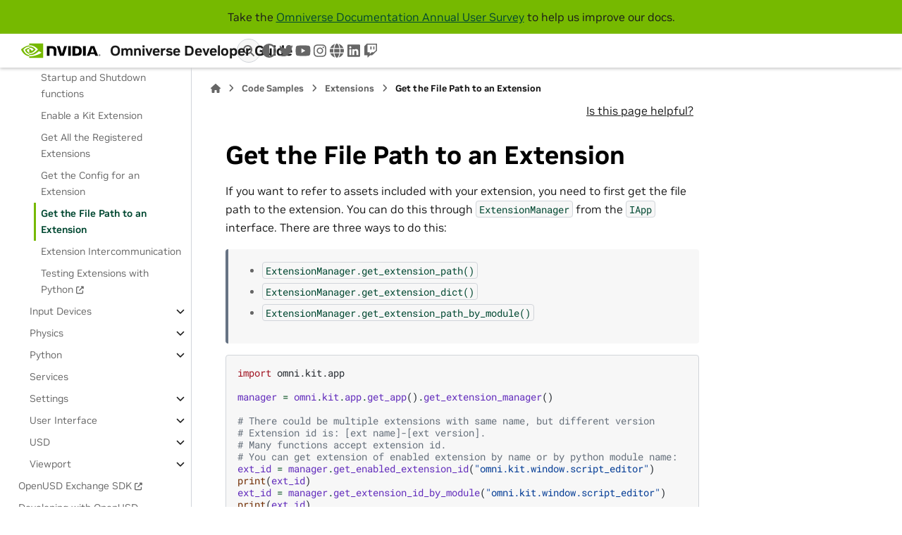

--- FILE ---
content_type: text/html; charset=utf-8
request_url: https://docs.omniverse.nvidia.com/dev-guide/latest/programmer_ref/extensions/get-file-path-extension.html
body_size: 7663
content:


<!DOCTYPE html>


<html lang="en" data-content_root="../../" >

  <head>
    <meta charset="utf-8" />
    <meta name="viewport" content="width=device-width, initial-scale=1.0" /><meta name="viewport" content="width=device-width, initial-scale=1" />
<meta content="An Omniverse Kit Python code snippet for getting the file path to an Extension." name="description" />
<meta content="Omniverse, Omniverse Kit, Python, snippet, extension, file path" name="keywords" />

    <title>Get the File Path to an Extension &#8212; Omniverse Developer Guide</title>
  
  
  
  <script data-cfasync="false">
    document.documentElement.dataset.mode = localStorage.getItem("mode") || "";
    document.documentElement.dataset.theme = localStorage.getItem("theme") || "";
  </script>
  <!--
    this give us a css class that will be invisible only if js is disabled
  -->
  <noscript>
    <style>
      .pst-js-only { display: none !important; }

    </style>
  </noscript>
  
  <!-- Loaded before other Sphinx assets -->
  <link href="../../_static/styles/theme.css?digest=8878045cc6db502f8baf" rel="stylesheet" />
<link href="../../_static/styles/pydata-sphinx-theme.css?digest=8878045cc6db502f8baf" rel="stylesheet" />

    <link rel="stylesheet" type="text/css" href="../../_static/pygments.css?v=8f2a1f02" />
    <link rel="stylesheet" type="text/css" href="../../_static/styles/nvidia-sphinx-theme.css?v=933278ad" />
    <link rel="stylesheet" type="text/css" href="../../_static/custom.css?v=767de534" />
    <link rel="stylesheet" type="text/css" href="../../_static/copybutton.css?v=76b2166b" />
    <link rel="stylesheet" type="text/css" href="../../_static/sphinx-design.min.css?v=95c83b7e" />
    <link rel="stylesheet" type="text/css" href="../../_static/dev-guide.css?v=40f6fec0" />
  
  <!-- So that users can add custom icons -->
  <script src="../../_static/scripts/fontawesome.js?digest=8878045cc6db502f8baf"></script>
  <!-- Pre-loaded scripts that we'll load fully later -->
  <link rel="preload" as="script" href="../../_static/scripts/bootstrap.js?digest=8878045cc6db502f8baf" />
<link rel="preload" as="script" href="../../_static/scripts/pydata-sphinx-theme.js?digest=8878045cc6db502f8baf" />


<script src="https://cdn.cookielaw.org/scripttemplates/otSDKStub.js" type="text/javascript"
  data-document-language="true" charset="UTF-8" data-domain-script="3e2b62ff-7ae7-4ac5-87c8-d5949ecafff5">
</script>
<script type="text/javascript">
  function OptanonWrapper() {
    var event = new Event('bannerLoaded');
    window.dispatchEvent(event);
  }
</script>
<script src="https://images.nvidia.com/aem-dam/Solutions/ot-js/ot-custom.js" type="text/javascript">
</script>


    <script rel="preload" src="../../_static/modal-table.js?v=ab1aeb4e"></script>
    <script rel="preload" src="../../_static/table-filter.js?v=70f68801"></script>
    <script src="../../_static/documentation_options.js?v=91d07486"></script>
    <script src="../../_static/doctools.js?v=9bcbadda"></script>
    <script src="../../_static/sphinx_highlight.js?v=dc90522c"></script>
    <script src="../../_static/scrollspy-patch.js?v=edc4054a"></script>
    <script src="../../_static/external-links.js?v=e8b80c26"></script>
    <script src="../../_static/clipboard.min.js?v=a7894cd8"></script>
    <script src="../../_static/copybutton.js?v=65e89d2a"></script>
    <script src="../../_static/design-tabs.js?v=f930bc37"></script>
    <script>DOCUMENTATION_OPTIONS.pagename = 'programmer_ref/extensions/get-file-path-extension';</script>
    <script src="../../_static/version-patch.js?v=3e13fdd2"></script>

<script type="text/javascript" src="https://assets.adobedtm.com/5d4962a43b79/c1061d2c5e7b/launch-191c2462b890.min.js"></script>

    <link rel="canonical" href="https://docs.omniverse.nvidia.com/dev-guide/latest/programmer_ref/extensions/get-file-path-extension.html" />
    <link rel="icon" href="../../_static/favicon.png"/>

    <link rel="index" title="Index" href="../../genindex.html" />
    <link rel="search" title="Search" href="../../search.html" />
    <link rel="next" title="Extension Intercommunication" href="ext-communication.html" />
    <link rel="prev" title="Get the Config for an Extension" href="get-config-extension.html" />

<link rel="preload" as="image" href="https://www.nvidia.com/content/dam/1x1-00000000.png">


  <meta name="viewport" content="width=device-width, initial-scale=1"/>
  <meta name="docsearch:language" content="en"/>
  <meta name="docsearch:version" content="" />
    <meta name="docbuild:last-update" content="Jan 27, 2026"/>


  </head>

  
  
  <body data-bs-spy="scroll" data-bs-target=".bd-toc-nav" data-offset="180" data-bs-root-margin="0px 0px -60%" data-default-mode="">

  
  
  <div id="pst-skip-link" class="skip-link d-print-none"><a href="#main-content">Skip to main content</a></div>

<img src="https://www.nvidia.com/content/dam/1x1-00000000.png" width="1" height="1" style="display:none;" alt="country_code">


  
  <div id="pst-scroll-pixel-helper"></div>
  
  <button type="button" class="btn rounded-pill" id="pst-back-to-top">
    <i class="fa-solid fa-arrow-up"></i>Back to top</button>

  
  <dialog id="pst-search-dialog">
    
<form class="bd-search d-flex align-items-center"
      action="../../search.html"
      method="get">
  <i class="fa-solid fa-magnifying-glass"></i>
  <input type="search"
         class="form-control"
         name="q"
         placeholder="Search the docs ..."
         aria-label="Search the docs ..."
         autocomplete="off"
         autocorrect="off"
         autocapitalize="off"
         spellcheck="false"/>
  <span class="search-button__kbd-shortcut"><kbd class="kbd-shortcut__modifier">Ctrl</kbd>+<kbd>K</kbd></span>
</form>
  </dialog>

  <div class="pst-async-banner-revealer d-none">
  <aside id="bd-header-version-warning" class="d-none d-print-none" aria-label="Version warning"></aside>
</div>
<aside class="bd-header-announcement" aria-label="Announcement">
  <div class="bd-header-announcement__content">Take the <a href='https://nvidiamr.co1.qualtrics.com/jfe/form/SV_agfVIXDT0wg6J6u'>Omniverse Documentation Annual User Survey</a> to help us improve our docs.</div>
</aside>

  
    <header class="bd-header navbar navbar-expand-lg bd-navbar d-print-none">
<div class="bd-header__inner bd-page-width">
  <button class="pst-navbar-icon sidebar-toggle primary-toggle" aria-label="Site navigation">
    <span class="fa-solid fa-bars"></span>
  </button>
  
  
  <div class="col-lg-3 navbar-header-items__start">
    
      <div class="navbar-item">

  

<a class="navbar-brand logo" href="../../../latest/index.html">
  
  
  
  
  
    
    
      
    
    
    <img src="../../_static/nvidia-logo-horiz-rgb-blk-for-screen.svg" class="logo__image only-light" alt="Omniverse Developer Guide - Home"/>
    <img src="../../_static/nvidia-logo-horiz-rgb-wht-for-screen.svg" class="logo__image only-dark pst-js-only" alt="Omniverse Developer Guide - Home"/>
  
  
    <p class="title logo__title">Omniverse Developer Guide</p>
  
</a></div>
    
  </div>
  
  <div class="col-lg-9 navbar-header-items">
    
    
    <div class="navbar-header-items__end">
      
        <div class="navbar-item navbar-persistent--container">
          

<button class="btn search-button-field search-button__button pst-js-only" title="Search" aria-label="Search" data-bs-placement="bottom" data-bs-toggle="tooltip">
 <i class="fa-solid fa-magnifying-glass"></i>
 <span class="search-button__default-text">Search</span>
 <span class="search-button__kbd-shortcut"><kbd class="kbd-shortcut__modifier">Ctrl</kbd>+<kbd class="kbd-shortcut__modifier">K</kbd></span>
</button>
        </div>
      
      
        <div class="navbar-item">

<button class="btn btn-sm nav-link pst-navbar-icon theme-switch-button pst-js-only" aria-label="Color mode" data-bs-title="Color mode"  data-bs-placement="bottom" data-bs-toggle="tooltip">
  <i class="theme-switch fa-solid fa-sun                fa-lg" data-mode="light" title="Light"></i>
  <i class="theme-switch fa-solid fa-moon               fa-lg" data-mode="dark"  title="Dark"></i>
  <i class="theme-switch fa-solid fa-circle-half-stroke fa-lg" data-mode="auto"  title="System Settings"></i>
</button></div>
      
        <div class="navbar-item"><ul class="navbar-icon-links"
    aria-label="Icon Links">
        <li class="nav-item">
          
          
          
          
          
          
          
          
          <a href="https://twitter.com/nvidiaomniverse" title="twitter" class="nav-link pst-navbar-icon" rel="noopener" target="_blank" data-bs-toggle="tooltip" data-bs-placement="bottom"><i class="fa-brands fa-twitter fa-lg" aria-hidden="true"></i>
            <span class="sr-only">twitter</span></a>
        </li>
        <li class="nav-item">
          
          
          
          
          
          
          
          
          <a href="https://www.youtube.com/channel/UCSKUoczbGAcMld7HjpCR8OA" title="youtube" class="nav-link pst-navbar-icon" rel="noopener" target="_blank" data-bs-toggle="tooltip" data-bs-placement="bottom"><i class="fa-brands fa-youtube fa-lg" aria-hidden="true"></i>
            <span class="sr-only">youtube</span></a>
        </li>
        <li class="nav-item">
          
          
          
          
          
          
          
          
          <a href="https://www.instagram.com/nvidiaomniverse" title="instagram" class="nav-link pst-navbar-icon" rel="noopener" target="_blank" data-bs-toggle="tooltip" data-bs-placement="bottom"><i class="fa-brands fa-instagram fa-lg" aria-hidden="true"></i>
            <span class="sr-only">instagram</span></a>
        </li>
        <li class="nav-item">
          
          
          
          
          
          
          
          
          <a href="https://www.nvidia.com/en-us/omniverse/" title="www" class="nav-link pst-navbar-icon" rel="noopener" target="_blank" data-bs-toggle="tooltip" data-bs-placement="bottom"><i class="fa-solid fa-globe fa-lg" aria-hidden="true"></i>
            <span class="sr-only">www</span></a>
        </li>
        <li class="nav-item">
          
          
          
          
          
          
          
          
          <a href="https://www.linkedin.com/showcase/nvidia-omniverse" title="linkedin" class="nav-link pst-navbar-icon" rel="noopener" target="_blank" data-bs-toggle="tooltip" data-bs-placement="bottom"><i class="fa-brands fa-linkedin fa-lg" aria-hidden="true"></i>
            <span class="sr-only">linkedin</span></a>
        </li>
        <li class="nav-item">
          
          
          
          
          
          
          
          
          <a href="https://www.twitch.tv/nvidiaomniverse" title="twitch" class="nav-link pst-navbar-icon" rel="noopener" target="_blank" data-bs-toggle="tooltip" data-bs-placement="bottom"><i class="fa-brands fa-twitch fa-lg" aria-hidden="true"></i>
            <span class="sr-only">twitch</span></a>
        </li>
</ul></div>
      
    </div>
    
  </div>
  
  
    <div class="navbar-persistent--mobile">

<button class="btn search-button-field search-button__button pst-js-only" title="Search" aria-label="Search" data-bs-placement="bottom" data-bs-toggle="tooltip">
 <i class="fa-solid fa-magnifying-glass"></i>
 <span class="search-button__default-text">Search</span>
 <span class="search-button__kbd-shortcut"><kbd class="kbd-shortcut__modifier">Ctrl</kbd>+<kbd class="kbd-shortcut__modifier">K</kbd></span>
</button>
    </div>
  

  
</div>

    </header>
  

  <div class="bd-container">
    <div class="bd-container__inner bd-page-width">
      
      
      
      <dialog id="pst-primary-sidebar-modal"></dialog>
      <div id="pst-primary-sidebar" class="bd-sidebar-primary bd-sidebar">
        



  

<a class="navbar-brand logo" href="../../../latest/index.html">
  
  
  
  
  
    
    
      
    
    
    <img src="../../_static/nvidia-logo-horiz-rgb-blk-for-screen.svg" class="logo__image only-light" alt="Omniverse Developer Guide - Home"/>
    <img src="../../_static/nvidia-logo-horiz-rgb-wht-for-screen.svg" class="logo__image only-dark pst-js-only" alt="Omniverse Developer Guide - Home"/>
  
  
    <p class="title logo__title">Omniverse Developer Guide</p>
  
</a>


  
  <div class="sidebar-header-items sidebar-primary__section">
    
    
    
    
      <div class="sidebar-header-items__end">
        
          <div class="navbar-item">

<button class="btn btn-sm nav-link pst-navbar-icon theme-switch-button pst-js-only" aria-label="Color mode" data-bs-title="Color mode"  data-bs-placement="bottom" data-bs-toggle="tooltip">
  <i class="theme-switch fa-solid fa-sun                fa-lg" data-mode="light" title="Light"></i>
  <i class="theme-switch fa-solid fa-moon               fa-lg" data-mode="dark"  title="Dark"></i>
  <i class="theme-switch fa-solid fa-circle-half-stroke fa-lg" data-mode="auto"  title="System Settings"></i>
</button></div>
        
          <div class="navbar-item"><ul class="navbar-icon-links"
    aria-label="Icon Links">
        <li class="nav-item">
          
          
          
          
          
          
          
          
          <a href="https://twitter.com/nvidiaomniverse" title="twitter" class="nav-link pst-navbar-icon" rel="noopener" target="_blank" data-bs-toggle="tooltip" data-bs-placement="bottom"><i class="fa-brands fa-twitter fa-lg" aria-hidden="true"></i>
            <span class="sr-only">twitter</span></a>
        </li>
        <li class="nav-item">
          
          
          
          
          
          
          
          
          <a href="https://www.youtube.com/channel/UCSKUoczbGAcMld7HjpCR8OA" title="youtube" class="nav-link pst-navbar-icon" rel="noopener" target="_blank" data-bs-toggle="tooltip" data-bs-placement="bottom"><i class="fa-brands fa-youtube fa-lg" aria-hidden="true"></i>
            <span class="sr-only">youtube</span></a>
        </li>
        <li class="nav-item">
          
          
          
          
          
          
          
          
          <a href="https://www.instagram.com/nvidiaomniverse" title="instagram" class="nav-link pst-navbar-icon" rel="noopener" target="_blank" data-bs-toggle="tooltip" data-bs-placement="bottom"><i class="fa-brands fa-instagram fa-lg" aria-hidden="true"></i>
            <span class="sr-only">instagram</span></a>
        </li>
        <li class="nav-item">
          
          
          
          
          
          
          
          
          <a href="https://www.nvidia.com/en-us/omniverse/" title="www" class="nav-link pst-navbar-icon" rel="noopener" target="_blank" data-bs-toggle="tooltip" data-bs-placement="bottom"><i class="fa-solid fa-globe fa-lg" aria-hidden="true"></i>
            <span class="sr-only">www</span></a>
        </li>
        <li class="nav-item">
          
          
          
          
          
          
          
          
          <a href="https://www.linkedin.com/showcase/nvidia-omniverse" title="linkedin" class="nav-link pst-navbar-icon" rel="noopener" target="_blank" data-bs-toggle="tooltip" data-bs-placement="bottom"><i class="fa-brands fa-linkedin fa-lg" aria-hidden="true"></i>
            <span class="sr-only">linkedin</span></a>
        </li>
        <li class="nav-item">
          
          
          
          
          
          
          
          
          <a href="https://www.twitch.tv/nvidiaomniverse" title="twitch" class="nav-link pst-navbar-icon" rel="noopener" target="_blank" data-bs-toggle="tooltip" data-bs-placement="bottom"><i class="fa-brands fa-twitch fa-lg" aria-hidden="true"></i>
            <span class="sr-only">twitch</span></a>
        </li>
</ul></div>
        
      </div>
    
  </div>
  
    <div class="sidebar-primary-items__start sidebar-primary__section">
        <div class="sidebar-primary-item">



<nav class="bd-docs-nav bd-links"
     aria-label="Table of Contents">
  <p class="bd-links__title" role="heading" aria-level="1">Table of Contents</p>
  <div class="bd-toc-item navbar-nav"><p aria-level="2" class="caption" role="heading"><span class="caption-text">Developer Guide</span></p>
<ul class="nav bd-sidenav">
<li class="toctree-l1"><a class="reference internal" href="../../index.html">Developer Guide Overview</a></li>
<li class="toctree-l1"><a class="reference internal" href="../../dev_guide/create/create.html">Create a Project</a></li>
<li class="toctree-l1"><a class="reference internal" href="../../dev_guide/develop/develop.html">Develop a Project</a></li>
<li class="toctree-l1"><a class="reference internal" href="../../dev_guide/build/build.html">Build a Project</a></li>
<li class="toctree-l1"><a class="reference internal" href="../../dev_guide/test/test.html">Test a Build</a></li>
<li class="toctree-l1"><a class="reference internal" href="../../dev_guide/debug/debug.html">Debug a Build</a></li>
<li class="toctree-l1"><a class="reference internal" href="../../dev_guide/package/package.html">Package a Build</a></li>
<li class="toctree-l1"><a class="reference internal" href="../../dev_guide/publish/publish.html">Publish a Package</a></li>
</ul>
<p aria-level="2" class="caption" role="heading"><span class="caption-text">Omniverse Kit</span></p>
<ul class="nav bd-sidenav">
<li class="toctree-l1"><a class="reference external" href="https://docs.omniverse.nvidia.com/kit/docs/kit-manual/latest/guide/kit_overview.html">Kit Manual</a></li>
<li class="toctree-l1"><a class="reference external" href="https://docs.omniverse.nvidia.com/kit/docs/kit-manual/latest/guide/kit_exts.html">Kit SDK Extensions</a></li>
<li class="toctree-l1 has-children"><a class="reference internal" href="../../release-notes.html">Kit Release Notes</a><details><summary><span class="toctree-toggle" role="presentation"><i class="fa-solid fa-chevron-down"></i></span></summary><ul>
<li class="toctree-l2"><a class="reference internal" href="../../release-notes/109_0_3.html">Kit 109.0.3 Release Notes</a></li>
<li class="toctree-l2"><a class="reference internal" href="../../release-notes/109_0_2.html">Kit 109.0.2 Release Notes</a></li>
<li class="toctree-l2"><a class="reference internal" href="../../release-notes/109_0_1_highlights.html">Kit 109.0.1 Release Highlights</a></li>
<li class="toctree-l2"><a class="reference internal" href="../../release-notes/109_0_1.html">Kit 109.0.1 Release Notes</a></li>
<li class="toctree-l2"><a class="reference internal" href="../../release-notes/109_0_highlights.html">Kit 109.0 Release Highlights</a></li>
<li class="toctree-l2"><a class="reference internal" href="../../release-notes/109_0.html">Kit 109.0 Release Notes</a></li>
<li class="toctree-l2"><a class="reference internal" href="../../release-notes/108_1_highlights.html">Kit 108.1 Release Highlights</a></li>
<li class="toctree-l2"><a class="reference internal" href="../../release-notes/108_1.html">Kit 108.1 Release Notes</a></li>
<li class="toctree-l2"><a class="reference internal" href="../../release-notes/108_0_highlights.html">Kit 108.0 Release Highlights</a></li>
<li class="toctree-l2"><a class="reference internal" href="../../release-notes/108_0.html">Kit 108.0 Release Notes</a></li>
<li class="toctree-l2"><a class="reference internal" href="../../release-notes/107_3_5.html">Kit 107.3.5 Release Notes</a></li>
<li class="toctree-l2"><a class="reference internal" href="../../release-notes/107_3_4.html">Kit 107.3.4 Release Notes</a></li>
<li class="toctree-l2"><a class="reference internal" href="../../release-notes/107_3_3.html">Kit 107.3.3 Release Notes</a></li>
<li class="toctree-l2"><a class="reference internal" href="../../release-notes/107_3_2.html">Kit 107.3.2 Release Notes</a></li>
<li class="toctree-l2"><a class="reference internal" href="../../release-notes/107_3_1.html">Kit 107.3.1 Release Notes</a></li>
<li class="toctree-l2"><a class="reference internal" href="../../release-notes/107_3_highlights.html">Kit SDK 107.3 Highlights</a></li>
<li class="toctree-l2"><a class="reference internal" href="../../release-notes/107_3.html">Kit 107.3 Release Notes</a></li>
<li class="toctree-l2"><a class="reference internal" href="../../release-notes/107_2_highlights.html">Kit 107.2 Release Highlights</a></li>
<li class="toctree-l2"><a class="reference internal" href="../../release-notes/107_2.html">Kit 107.2 Release Notes</a></li>
<li class="toctree-l2"><a class="reference internal" href="../../release-notes/107_0_highlights.html">Kit 107.0 Release Highlights</a></li>
<li class="toctree-l2"><a class="reference internal" href="../../release-notes/107_0.html">Kit 107.0 Release Notes</a></li>
<li class="toctree-l2"><a class="reference internal" href="../../release-notes/106_5_7.html">Kit 106.5.7 Release Notes</a></li>
<li class="toctree-l2"><a class="reference internal" href="../../release-notes/106_5_6.html">Kit 106.5.6 Release Notes</a></li>
<li class="toctree-l2"><a class="reference internal" href="../../release-notes/106_5_highlights.html">Kit 106.5 Release Highlights</a></li>
<li class="toctree-l2"><a class="reference internal" href="../../release-notes/106_5_5.html">Kit 106.5.5 Release Notes</a></li>
<li class="toctree-l2"><a class="reference internal" href="../../release-notes/106_5_4.html">Kit 106.5.4 Release Notes</a></li>
<li class="toctree-l2"><a class="reference internal" href="../../release-notes/106_5_3.html">Kit 106.5.3 Release Notes</a></li>
<li class="toctree-l2"><a class="reference internal" href="../../release-notes/106_5_2.html">Kit 106.5.2 Release Notes</a></li>
<li class="toctree-l2"><a class="reference internal" href="../../release-notes/106_5_1.html">Kit 106.5.1 Release Notes</a></li>
<li class="toctree-l2"><a class="reference internal" href="../../release-notes/106_5.html">Kit 106.5.0 Release Notes</a></li>
<li class="toctree-l2"><a class="reference internal" href="../../release-notes/106_4_highlights.html">Kit 106.4 Release Highlights</a></li>
<li class="toctree-l2"><a class="reference internal" href="../../release-notes/106_4.html">Kit 106.4.0 Release Notes</a></li>
<li class="toctree-l2"><a class="reference internal" href="../../release-notes/106_3_highlights.html">Kit 106.3 Release Highlights</a></li>
<li class="toctree-l2"><a class="reference internal" href="../../release-notes/106_3.html">Kit 106.3 Release Notes</a></li>
<li class="toctree-l2"><a class="reference internal" href="../../release-notes/106_2_highlights.html">Kit 106.2 Release Highlights</a></li>
<li class="toctree-l2"><a class="reference internal" href="../../release-notes/106_2.html">Kit 106.2 Release Notes</a></li>
<li class="toctree-l2"><a class="reference internal" href="../../release-notes/106_1_highlights.html">Kit 106.1 Release Highlights</a></li>
<li class="toctree-l2"><a class="reference internal" href="../../release-notes/106_1.html">Kit 106.1 Release Notes</a></li>
<li class="toctree-l2"><a class="reference internal" href="../../release-notes/106_0_highlights.html">Kit 106.0 Release Highlights</a></li>
<li class="toctree-l2"><a class="reference internal" href="../../release-notes/106_0_3.html">Kit 106.0.3 Release Notes</a></li>
<li class="toctree-l2"><a class="reference internal" href="../../release-notes/106_0_2.html">Kit 106.0.2 Release Notes</a></li>
<li class="toctree-l2"><a class="reference internal" href="../../release-notes/106_0_1.html">Kit 106.0.1 Release Notes</a></li>
<li class="toctree-l2"><a class="reference internal" href="../../release-notes/106_0.html">Kit 106.0 Beta Release Notes</a></li>
<li class="toctree-l2"><a class="reference internal" href="../../release-notes/105_0_highlights.html">Kit 105.0 Release Highlights</a></li>
<li class="toctree-l2"><a class="reference internal" href="../../release-notes/105.html">Kit 105.0 Release Notes</a></li>
</ul>
</details></li>
</ul>
<p aria-level="2" class="caption" role="heading"><span class="caption-text">Developer Reference</span></p>
<ul class="current nav bd-sidenav">
<li class="toctree-l1"><a class="reference internal" href="../../common/technical-requirements.html">Technical Requirements</a></li>
<li class="toctree-l1"><a class="reference internal" href="../../tutorials.html">Tutorials and Examples</a></li>
<li class="toctree-l1 current active has-children"><a class="reference internal" href="../../programmer_ref.html">Code Samples</a><details open="open"><summary><span class="toctree-toggle" role="presentation"><i class="fa-solid fa-chevron-down"></i></span></summary><ul class="current">
<li class="toctree-l2"><a class="reference internal" href="../audio.html">Audio</a></li>
<li class="toctree-l2"><a class="reference internal" href="../events.html">Events</a></li>
<li class="toctree-l2 current active has-children"><a class="reference internal" href="../extensions.html">Extensions</a><details open="open"><summary><span class="toctree-toggle" role="presentation"><i class="fa-solid fa-chevron-down"></i></span></summary><ul class="current">
<li class="toctree-l3"><a class="reference internal" href="functions.html">Startup and Shutdown functions</a></li>
<li class="toctree-l3"><a class="reference internal" href="enable-kit-extension.html">Enable a Kit Extension</a></li>
<li class="toctree-l3"><a class="reference internal" href="get-all-registered-extensions.html">Get All the Registered Extensions</a></li>
<li class="toctree-l3"><a class="reference internal" href="get-config-extension.html">Get the Config for an Extension</a></li>
<li class="toctree-l3 current active"><a class="current reference internal" href="#">Get the File Path to an Extension</a></li>
<li class="toctree-l3"><a class="reference internal" href="ext-communication.html">Extension Intercommunication</a></li>
<li class="toctree-l3"><a class="reference external" href="https://docs.omniverse.nvidia.com/kit/docs/kit-manual/latest/guide/testing_exts_python.html">Testing Extensions with Python</a></li>
</ul>
</details></li>
<li class="toctree-l2 has-children"><a class="reference internal" href="../input-devices.html">Input Devices</a><details><summary><span class="toctree-toggle" role="presentation"><i class="fa-solid fa-chevron-down"></i></span></summary><ul>
<li class="toctree-l3"><a class="reference internal" href="../input-devices/keyboard.html">Keyboard</a></li>
<li class="toctree-l3"><a class="reference internal" href="../input-devices/mouse.html">Mouse</a></li>
<li class="toctree-l3"><a class="reference internal" href="../input-devices/gamepad.html">Gamepad</a></li>
</ul>
</details></li>
<li class="toctree-l2 has-children"><a class="reference internal" href="../physics.html">Physics</a><details><summary><span class="toctree-toggle" role="presentation"><i class="fa-solid fa-chevron-down"></i></span></summary><ul>
<li class="toctree-l3"><a class="reference internal" href="../physics/rb_physics.html">Rigid Body Physics</a></li>
<li class="toctree-l3"><a class="reference internal" href="../physics/triggers.html">Triggers</a></li>
<li class="toctree-l3 has-children"><a class="reference internal" href="../physics/vehicles.html">Vehicles</a><details><summary><span class="toctree-toggle" role="presentation"><i class="fa-solid fa-chevron-down"></i></span></summary><ul>
<li class="toctree-l4"><a class="reference internal" href="../physics/dev_vehicles/telemetry.html">Vehicle Telemetry</a></li>
<li class="toctree-l4"><a class="reference internal" href="../physics/dev_vehicles/atts_and_input.html">Vehicle Input and Attributes</a></li>
</ul>
</details></li>
</ul>
</details></li>
<li class="toctree-l2 has-children"><a class="reference internal" href="../python.html">Python</a><details><summary><span class="toctree-toggle" role="presentation"><i class="fa-solid fa-chevron-down"></i></span></summary><ul>
<li class="toctree-l3"><a class="reference internal" href="../python/install-new-python-package-pypi.html">Install a New Python Package from PyPI</a></li>
<li class="toctree-l3"><a class="reference internal" href="../python/write-log.html">Write to Log</a></li>
</ul>
</details></li>
<li class="toctree-l2"><a class="reference internal" href="../services.html">Services</a></li>
<li class="toctree-l2 has-children"><a class="reference internal" href="../settings.html">Settings</a><details><summary><span class="toctree-toggle" role="presentation"><i class="fa-solid fa-chevron-down"></i></span></summary><ul>
<li class="toctree-l3"><a class="reference internal" href="../settings/get-setting-value.html">Get the Value of a Setting</a></li>
<li class="toctree-l3"><a class="reference internal" href="../settings/set-persistent-setting-value.html">Set the Value of a Persistent Setting</a></li>
<li class="toctree-l3"><a class="reference internal" href="../settings/set-setting-value.html">Set the Value of a Setting</a></li>
<li class="toctree-l3"><a class="reference internal" href="../settings/subscribe-to-setting-changes.html">Subscribe to Setting Changes</a></li>
</ul>
</details></li>
<li class="toctree-l2 has-children"><a class="reference internal" href="../ui.html">User Interface</a><details><summary><span class="toctree-toggle" role="presentation"><i class="fa-solid fa-chevron-down"></i></span></summary><ul>
<li class="toctree-l3 has-children"><a class="reference internal" href="../ui/widgets.html">Interactive Widgets</a><details><summary><span class="toctree-toggle" role="presentation"><i class="fa-solid fa-chevron-down"></i></span></summary><ul>
<li class="toctree-l4"><a class="reference internal" href="../ui/widgets/window.html">Window</a></li>
<li class="toctree-l4"><a class="reference internal" href="../ui/widgets/label.html">Label</a></li>
<li class="toctree-l4"><a class="reference internal" href="../ui/widgets/stringfield.html">StringField</a></li>
<li class="toctree-l4"><a class="reference internal" href="../ui/widgets/button.html">Button</a></li>
<li class="toctree-l4"><a class="reference internal" href="../ui/widgets/checkbox.html">Checkbox</a></li>
<li class="toctree-l4"><a class="reference internal" href="../ui/widgets/hstack_and_vstack.html">HStack and VStack</a></li>
<li class="toctree-l4"><a class="reference internal" href="../ui/widgets/spacer.html">Spacer</a></li>
<li class="toctree-l4"><a class="reference internal" href="../ui/widgets/image.html">Image</a></li>
<li class="toctree-l4"><a class="reference internal" href="../ui/widgets/progressbar.html">ProgressBar</a></li>
<li class="toctree-l4"><a class="reference internal" href="../ui/widgets/intfield.html">IntField</a></li>
<li class="toctree-l4"><a class="reference internal" href="../ui/widgets/intslider.html">IntSlider</a></li>
<li class="toctree-l4"><a class="reference internal" href="../ui/widgets/floatfield.html">FloatField</a></li>
<li class="toctree-l4"><a class="reference internal" href="../ui/widgets/floatslider.html">FloatSlider</a></li>
<li class="toctree-l4"><a class="reference internal" href="../ui/widgets/UI_Interactive_Widgets.html">Interactive Widgets (with DataModels)</a></li>
<li class="toctree-l4"><a class="reference internal" href="../ui/widgets/widgets_kwargs.html">UI Widget Arguments (kwargs)</a></li>
</ul>
</details></li>
<li class="toctree-l3"><a class="reference internal" href="../ui/data_models.html">DataModels</a></li>
</ul>
</details></li>
<li class="toctree-l2 has-children"><a class="reference internal" href="../usd.html">USD</a><details><summary><span class="toctree-toggle" role="presentation"><i class="fa-solid fa-chevron-down"></i></span></summary><ul>
<li class="toctree-l3"><a class="reference internal" href="../usd/cameras/create-orthographic-camera.html">Create an Orthographic Camera</a></li>
<li class="toctree-l3"><a class="reference internal" href="../usd/cameras/create-perspective-camera.html">Create a Perspective Camera</a></li>
<li class="toctree-l3"><a class="reference internal" href="../usd/data-types/convert-vtarray-numpy.html">Convert Between VtArray and Numpy Array</a></li>
<li class="toctree-l3"><a class="reference internal" href="../usd/hierarchy-traversal/find-prims-by-attribute.html">Find All the Prims of a Given Attribute</a></li>
<li class="toctree-l3"><a class="reference internal" href="../usd/hierarchy-traversal/find-prim-by-name.html">Find a Prim by Name</a></li>
<li class="toctree-l3"><a class="reference internal" href="../usd/hierarchy-traversal/find-prims-by-type.html">Find All the Prims of a Given Type</a></li>
<li class="toctree-l3"><a class="reference internal" href="../usd/hierarchy-traversal/get-prim-child.html">Get the Child of a Prim</a></li>
<li class="toctree-l3"><a class="reference internal" href="../usd/inherits/add-inherit.html">Add an Inherit</a></li>
<li class="toctree-l3"><a class="reference internal" href="../usd/layers/add-sublayer.html">Add a SubLayer</a></li>
<li class="toctree-l3"><a class="reference internal" href="../usd/materials/assign-material.html">Assign a Material to a Mesh</a></li>
<li class="toctree-l3"><a class="reference internal" href="../usd/materials/create-mdl-material.html">Create an MDL Material</a></li>
<li class="toctree-l3"><a class="reference internal" href="../usd/materials/create-usdpreviewsurface-material.html">Create a UsdPreviewSurface Material</a></li>
<li class="toctree-l3"><a class="reference internal" href="../usd/paths/concatenate-prim-path.html">Concatenate a Prim Path</a></li>
<li class="toctree-l3"><a class="reference internal" href="../usd/paths/concatenate-property-with-prim-path.html">Concatenate a Property Name with a Prim Path</a></li>
<li class="toctree-l3"><a class="reference internal" href="../usd/paths/get-parent-path.html">Get the Parent Path for a Prim Path</a></li>
<li class="toctree-l3"><a class="reference internal" href="../usd/prims/check-prim-exists.html">Check if a Prim Exists</a></li>
<li class="toctree-l3"><a class="reference internal" href="../usd/prims/get-current-selected-prims.html">Get the Currently Selected Prims</a></li>
<li class="toctree-l3"><a class="reference internal" href="../usd/prims/get-prim.html">Get a Prim</a></li>
<li class="toctree-l3"><a class="reference internal" href="../usd/prims/print-or-export-prim.html">Print or Export a Prim</a></li>
<li class="toctree-l3"><a class="reference internal" href="../usd/prims/select-prim-by-path.html">Select a Prim by Prim Path</a></li>
<li class="toctree-l3"><a class="reference internal" href="../usd/properties/add-relationship-target.html">Add a Relationship Target</a></li>
<li class="toctree-l3"><a class="reference internal" href="../usd/properties/check-property-exists.html">Check if a Property Exists</a></li>
<li class="toctree-l3"><a class="reference internal" href="../usd/properties/create-attribute.html">Create an Attribute</a></li>
<li class="toctree-l3"><a class="reference internal" href="../usd/properties/create-relationship.html">Create a Relationship</a></li>
<li class="toctree-l3"><a class="reference internal" href="../usd/properties/get-attribute-value.html">Get the Value of an Attribute</a></li>
<li class="toctree-l3"><a class="reference internal" href="../usd/properties/get-custom-metadata.html">Get Custom Metadata</a></li>
<li class="toctree-l3"><a class="reference internal" href="../usd/properties/get-relationship-targets.html">Get the Targets of a Relationship</a></li>
<li class="toctree-l3"><a class="reference internal" href="../usd/properties/set-attribute.html">Set the Value of an Attribute</a></li>
<li class="toctree-l3"><a class="reference internal" href="../usd/properties/set-custom-metadata.html">Set Custom Metadata</a></li>
<li class="toctree-l3"><a class="reference internal" href="../usd/references-payloads/add-payload.html">Add a Payload</a></li>
<li class="toctree-l3"><a class="reference internal" href="../usd/references-payloads/add-reference.html">Add a Reference</a></li>
<li class="toctree-l3"><a class="reference internal" href="../usd/references-payloads/create-payload.html">Create a Payload</a></li>
<li class="toctree-l3"><a class="reference internal" href="../usd/references-payloads/create-reference.html">Create a Reference</a></li>
<li class="toctree-l3"><a class="reference internal" href="../usd/specializes/add-specialize.html">Add a Specialize</a></li>
<li class="toctree-l3"><a class="reference internal" href="../usd/stage/create-stage.html">Create a New Stage</a></li>
<li class="toctree-l3"><a class="reference internal" href="../usd/stage/get-current-stage.html">Get the Current Stage</a></li>
<li class="toctree-l3"><a class="reference internal" href="../usd/stage/set-default-prim.html">Set the Default Prim on a Stage</a></li>
<li class="toctree-l3"><a class="reference internal" href="../usd/stage/set-stage-linear-units.html">Set the Stage Linear Units</a></li>
<li class="toctree-l3"><a class="reference internal" href="../usd/stage/set-stage-up-axis.html">Set the Stage Up Axis</a></li>
<li class="toctree-l3"><a class="reference internal" href="../usd/transforms/compute-prim-bounding-box.html">Compute the Bounding Box for a Prim</a></li>
<li class="toctree-l3"><a class="reference internal" href="../usd/transforms/get-local-transforms.html">Get the Local Space Transforms for a Prim</a></li>
<li class="toctree-l3"><a class="reference internal" href="../usd/transforms/get-world-transforms.html">Get the World Space Transforms for a Prim</a></li>
<li class="toctree-l3"><a class="reference internal" href="../usd/variant-sets/author-variant-data.html">Author Data for a Particular Variant</a></li>
<li class="toctree-l3"><a class="reference internal" href="../usd/variant-sets/create-variant-set.html">Create a Variant Set</a></li>
<li class="toctree-l3"><a class="reference internal" href="../usd/variant-sets/select-variant.html">Select a Variant for a Variant Set</a></li>
<li class="toctree-l3"><a class="reference internal" href="../usd/visibility/show-hide-prim.html">Show or Hide a Prim</a></li>
</ul>
</details></li>
<li class="toctree-l2 has-children"><a class="reference internal" href="../viewport.html">Viewport</a><details><summary><span class="toctree-toggle" role="presentation"><i class="fa-solid fa-chevron-down"></i></span></summary><ul>
<li class="toctree-l3"><a class="reference internal" href="../viewport/camera.html">Viewport Camera</a></li>
<li class="toctree-l3"><a class="reference internal" href="../viewport/frame-prim.html">Focus, Zoom or Frame a Prim</a></li>
<li class="toctree-l3"><a class="reference internal" href="../viewport/get-active-viewport-window.html">Get the Active Viewport Window</a></li>
</ul>
</details></li>
</ul>
</details></li>
<li class="toctree-l1"><a class="reference external" href="https://docs.omniverse.nvidia.com/usd/code-docs/usd-exchange-sdk/latest/index.html">OpenUSD Exchange SDK</a></li>
<li class="toctree-l1"><a class="reference internal" href="../../dev-usd.html">Developing with OpenUSD</a></li>
<li class="toctree-l1"><a class="reference external" href="https://docs.omniverse.nvidia.com/kit/docs/omni.kit.usd_docs/latest/index.html">Additional Omni USD Docs</a></li>
<li class="toctree-l1"><a class="reference external" href="https://docs.omniverse.nvidia.com/kit/docs/carbonite/latest/index.html">Carbonite SDK</a></li>
<li class="toctree-l1"><a class="reference external" href="https://docs.omniverse.nvidia.com/kit/docs/repo_man/latest/index.html">Repo Tools</a></li>
<li class="toctree-l1"><a class="reference external" href="../../../../extensions/latest/ext_omnigraph/tutorials/gentle_intro.html" title="(in Omniverse Extensions)"><span class="xref std std-doc">Visual Scripting</span></a></li>
</ul>
<p aria-level="2" class="caption" role="heading"><span class="caption-text">Omniverse Common</span></p>
<ul class="nav bd-sidenav">
<li class="toctree-l1"><a class="reference internal" href="../../common/formats.html">Formats</a></li>
<li class="toctree-l1"><a class="reference internal" href="../../common/technical-requirements.html">Technical Requirements</a></li>
<li class="toctree-l1"><a class="reference internal" href="../../common/glossary-of-terms.html">Omniverse Glossary of Terms</a></li>
<li class="toctree-l1"><a class="reference internal" href="../../common/feedback.html">Feedback and Forums</a></li>
<li class="toctree-l1 has-children"><a class="reference internal" href="../../common/legal.html">Omniverse Licenses</a><details><summary><span class="toctree-toggle" role="presentation"><i class="fa-solid fa-chevron-down"></i></span></summary><ul>
<li class="toctree-l2"><a class="reference internal" href="../../common/NVIDIA_Omniverse_License_Agreement.html">Omniverse License</a></li>
<li class="toctree-l2"><a class="reference internal" href="../../common/licensing-notices-disclaimers.html">Licensing Disclaimer</a></li>
<li class="toctree-l2"><a class="reference internal" href="../../common/licenses.html">Other Licenses</a></li>
<li class="toctree-l2"><a class="reference internal" href="../../common/redistributable-ov-software.html">Redistributable Omniverse Software</a></li>
</ul>
</details></li>
<li class="toctree-l1"><a class="reference internal" href="../../common/data-collection.html">Data Collection &amp; Usage</a></li>
</ul>
</div>
</nav></div>
    </div>
  
  
  <div class="sidebar-primary-items__end sidebar-primary__section">
  </div>



      </div>
      
      <main id="main-content" class="bd-main" role="main">
        
        
          <div class="bd-content">
            <div class="bd-article-container">
              
              <div class="bd-header-article d-print-none">
<div class="header-article-items header-article__inner">
  
    <div class="header-article-items__start">
      
        <div class="header-article-item">

<nav aria-label="Breadcrumb" class="d-print-none">
  <ul class="bd-breadcrumbs">
    
    <li class="breadcrumb-item breadcrumb-home">
      <a href="../../index.html" class="nav-link" aria-label="Home">
        <i class="fa-solid fa-home"></i>
      </a>
    </li>
    
    <li class="breadcrumb-item"><a href="../../programmer_ref.html" class="nav-link">Code Samples</a></li>
    
    
    <li class="breadcrumb-item"><a href="../extensions.html" class="nav-link">Extensions</a></li>
    
    <li class="breadcrumb-item active" aria-current="page"><span class="ellipsis">Get the File Path to an Extension</span></li>
  </ul>
</nav>
</div>
      
    </div>
  
  
    <div class="header-article-items__end">
      
        <div class="header-article-item">
<div class="header-article-item">
  <div class="d-flex justify-content-end w-100">
    <a href="https://surveys.hotjar.com/4904bf71-6484-47a7-83ff-4715cceabdb5" id="openPopupButton">Is this page helpful?</a>
  </div>
</div></div>
      
    </div>
  
</div>
</div>
              
              
              
                
<div id="searchbox"></div>
                <article class="bd-article">
                  
  <section id="get-the-file-path-to-an-extension">
<h1>Get the File Path to an Extension<a class="headerlink" href="#get-the-file-path-to-an-extension" title="Link to this heading">#</a></h1>
<p>If you want to refer to assets included with your extension, you need to first get the file path to the extension. You can do this through <code class="code docutils literal notranslate"><span class="pre">ExtensionManager</span></code> from the <code class="code docutils literal notranslate"><span class="pre">IApp</span></code> interface. There are three ways to do this:</p>
<blockquote>
<div><ul class="simple">
<li><p><code class="code docutils literal notranslate"><span class="pre">ExtensionManager.get_extension_path()</span></code></p></li>
<li><p><code class="code docutils literal notranslate"><span class="pre">ExtensionManager.get_extension_dict()</span></code></p></li>
<li><p><code class="code docutils literal notranslate"><span class="pre">ExtensionManager.get_extension_path_by_module()</span></code></p></li>
</ul>
</div></blockquote>
<div class="highlight-python notranslate"><div class="highlight"><pre><span></span><span class="kn">import</span><span class="w"> </span><span class="nn">omni.kit.app</span>

<span class="n">manager</span> <span class="o">=</span> <span class="n">omni</span><span class="o">.</span><span class="n">kit</span><span class="o">.</span><span class="n">app</span><span class="o">.</span><span class="n">get_app</span><span class="p">()</span><span class="o">.</span><span class="n">get_extension_manager</span><span class="p">()</span>

<span class="c1"># There could be multiple extensions with same name, but different version</span>
<span class="c1"># Extension id is: [ext name]-[ext version].</span>
<span class="c1"># Many functions accept extension id.</span>
<span class="c1"># You can get extension of enabled extension by name or by python module name:</span>
<span class="n">ext_id</span> <span class="o">=</span> <span class="n">manager</span><span class="o">.</span><span class="n">get_enabled_extension_id</span><span class="p">(</span><span class="s2">&quot;omni.kit.window.script_editor&quot;</span><span class="p">)</span>
<span class="nb">print</span><span class="p">(</span><span class="n">ext_id</span><span class="p">)</span>
<span class="n">ext_id</span> <span class="o">=</span> <span class="n">manager</span><span class="o">.</span><span class="n">get_extension_id_by_module</span><span class="p">(</span><span class="s2">&quot;omni.kit.window.script_editor&quot;</span><span class="p">)</span>
<span class="nb">print</span><span class="p">(</span><span class="n">ext_id</span><span class="p">)</span>

<span class="c1"># There are few ways to get fs path to extension:</span>
<span class="nb">print</span><span class="p">(</span><span class="n">manager</span><span class="o">.</span><span class="n">get_extension_path</span><span class="p">(</span><span class="n">ext_id</span><span class="p">))</span>
<span class="nb">print</span><span class="p">(</span><span class="n">manager</span><span class="o">.</span><span class="n">get_extension_dict</span><span class="p">(</span><span class="n">ext_id</span><span class="p">)[</span><span class="s2">&quot;path&quot;</span><span class="p">])</span>
<span class="nb">print</span><span class="p">(</span><span class="n">manager</span><span class="o">.</span><span class="n">get_extension_path_by_module</span><span class="p">(</span><span class="s2">&quot;omni.kit.window.script_editor&quot;</span><span class="p">))</span>
</pre></div>
</div>
</section>


                </article>
              
              
              
              
              
                <footer class="prev-next-footer d-print-none">
                  
<div class="prev-next-area">
    <a class="left-prev"
       href="get-config-extension.html"
       title="previous page">
      <i class="fa-solid fa-angle-left"></i>
      <div class="prev-next-info">
        <p class="prev-next-subtitle">previous</p>
        <p class="prev-next-title">Get the Config for an Extension</p>
      </div>
    </a>
    <a class="right-next"
       href="ext-communication.html"
       title="next page">
      <div class="prev-next-info">
        <p class="prev-next-subtitle">next</p>
        <p class="prev-next-title">Extension Intercommunication</p>
      </div>
      <i class="fa-solid fa-angle-right"></i>
    </a>
</div>
                </footer>
              
            </div>
            
            

<div class="bd-sidebar-secondary"></div>


              
            

          </div>
          <footer class="bd-footer-content">
            
          </footer>
        
      </main>
    </div>
  </div>
  

  <!-- Scripts loaded after <body> so the DOM is not blocked -->
  <script defer src="../../_static/scripts/bootstrap.js?digest=8878045cc6db502f8baf"></script>
<script defer src="../../_static/scripts/pydata-sphinx-theme.js?digest=8878045cc6db502f8baf"></script>


<script type="text/javascript">if (typeof _satellite !== "undefined") {_satellite.pageBottom();}</script>

  <footer class="bd-footer">
<div class="bd-footer__inner bd-page-width">
  
    <div class="footer-items__start">
      
        <div class="footer-item">
<a class="footer-brand logo" href="https://www.nvidia.com">
  <img src="../../_static/nvidia-logo-horiz-rgb-1c-blk-for-screen.svg" class="logo__image only-light" alt="NVIDIA"/>
  <img src="../../_static/nvidia-logo-horiz-rgb-1c-wht-for-screen.svg" class="logo__image only-dark" alt="NVIDIA"/>
</a></div>
      
        <div class="footer-item">

<div class="footer-links">
  
  
  <a class="external" href="https://www.nvidia.com/en-us/about-nvidia/privacy-policy/">Privacy Policy</a>
   | 
  
  
  
  <a class="external" href="https://www.nvidia.com/en-us/about-nvidia/privacy-center/">Your Privacy Choices</a>
   | 
  
  
  
  <a class="external" href="https://www.nvidia.com/en-us/about-nvidia/terms-of-service/">Terms of Service</a>
   | 
  
  
  
  <a class="external" href="https://www.nvidia.com/en-us/about-nvidia/accessibility/">Accessibility</a>
   | 
  
  
  
  <a class="external" href="https://www.nvidia.com/en-us/about-nvidia/company-policies/">Corporate Policies</a>
   | 
  
  
  
  <a class="external" href="https://www.nvidia.com/en-us/product-security/">Product Security</a>
   | 
  
  
  
  <a class="external" href="https://www.nvidia.com/en-us/contact/">Contact</a>
  
  
  
</div>
</div>
      
        <div class="footer-item">




  <p class="copyright">
    
      Copyright © 2023-2026, NVIDIA Corporation.
      <br/>
    
  </p>
</div>
      
        <div class="footer-item"><p class="last-updated">
  Last updated on Jan 27, 2026.
  <br/>
</p></div>
      
    </div>
  
  
  
</div>

  </footer>
  </body>
</html>

--- FILE ---
content_type: text/css; charset=utf-8
request_url: https://docs.omniverse.nvidia.com/dev-guide/latest/_static/dev-guide.css?v=40f6fec0
body_size: 829
content:
/* Omniverse Developer Guide Overview page ------------------------------------------ */

.dev-module {
    background-color: #ededed;
    border-radius: 5px;
    border: 1px solid rgb(210 210 210);
    margin-bottom: 20px;
}

/* Title */
.dev-title-container {
    padding: 10px;
    background-color: white;
    border-radius: 5px 5px 0 0;
    position: relative;
}

/* Icons */
.dev-title-container img {
    width: 32px;
    height: 32px;
    margin-right: 5px;
    vertical-align: bottom;
}

.dev-title-container h2 {
    margin: 0px;
    display: inline-block;
    border: none;
}

/* Tags */
.dev-tag-container {
    position: absolute;
    right: 10px;
    top: 16px;
}

.dev-tag-container a.badge {
    font-size: 12px;
    padding: 7px 6px 5px 6px;
    color: #3f3f3f;
    background-color: #ededed;
    border: 1px solid #d9d9d9;
    margin-left: 5px;
    display: inline-block;
}

.dev-tag-container a.badge:hover {
    background-color: #8fb91b;
    border: 1px solid #6a8914;
    color: #ffffff;
}

.dev-tag-container a.badge:active {
    background-color: #779a17;
}

.inner-dev-module .dev-thumb-container img {
    border-radius: 5px;
}

@media only screen and (max-width: 1000px) {
    .inner-dev-module>div {
        float: none !important;
        display: block !important;
        width: auto !important;
    }

    .dev-title-container a.badge {
        display: none;
    }

    .inner-dev-module .dev-thumb-container {
        margin-left: 0;
        background-color: #e0e0e0;
    }

    .inner-dev-module .dev-thumb-container img {
        margin-right: 10px;
    }
}

.inner-dev-module {
    padding: 20px;
    border-top: 1px solid rgb(210 210 210);
    overflow: auto;
}

.inner-dev-module>div {
    float: left;
    vertical-align: top;
}

.inner-dev-module div.use-case {
    width: 30%;
}

.dev-thumb-container {
    margin-top: 28px;
    width: 68%;
    margin-left: 2%;
    text-align: center;
}

.inner-dev-module div.use-case h3 {
    margin-top: 0;
    padding-top: 0;
}

.inner-dev-module a.button,
.inner-dev-module p.button {
    display: block;
    margin-top: 20px;
}

/* dividers */
hr.solid {
    border-top: 1px solid #bbb;
    margin: 10px 0;
}

/* Get started page */
.icon-title-container {
    display: flex;
}

.icon-title-container img {
    width: 35px;
    height: 35px;
    margin: 25px 8px 0 0;
}

.icon-title-container h2,
.icon-title-container h3 {
    width: 100%;
    margin-right: 14px;
}

.dev-img-overlay {
    position: relative;
    text-align:top;
}

.dev-text-overlay p {
    position: absolute;
    top: 10px;
    left: 250px;
    color: white; 
}

.dev-button-overlay {
    position: absolute;
    bottom: 10px;
    left: 250px;
}

a.sd-btn {
    background-color: var(--nv-white) !important;
    border-color: var(--nv-green) !important;
    color: var(--nv-green) !important;
}
a.sd-btn:hover {
    background-color: var(--nv-green) !important;
    border-color: var(--nv-green) !important;
    color: var(--nv-white) !important;
}

#get-started ul.simple li {
    margin-left: 44px
}

#get-started ul.simple li::marker {
    content: none;
}

#get-started a.button,
p.button {
    margin-left: 43px;
}

p.button {
    display: inline-block;
}

p.button a {
    color: white;
}

a.button,
a.btn,
p.button {
    background-color: #8fb91b !important;
    border: none;
    color: white;
    box-shadow: none;
    border-radius: 0;
    padding: 10px 20px;
}

#get-started p {
    margin-top: 0;
}

/* Extensions page */

#develop-extensions table,
#build-applications table,
#develop-services table,
#develop-connectors table {
    width: 100%;
}

--- FILE ---
content_type: application/x-javascript;charset=utf-8
request_url: https://smetrics.nvidia.com/id?d_visid_ver=5.5.0&d_fieldgroup=A&mcorgid=F207D74D549850760A4C98C6%40AdobeOrg&mid=77168136285973721368351846873833192312&ts=1769748186179
body_size: -44
content:
{"mid":"77168136285973721368351846873833192312"}